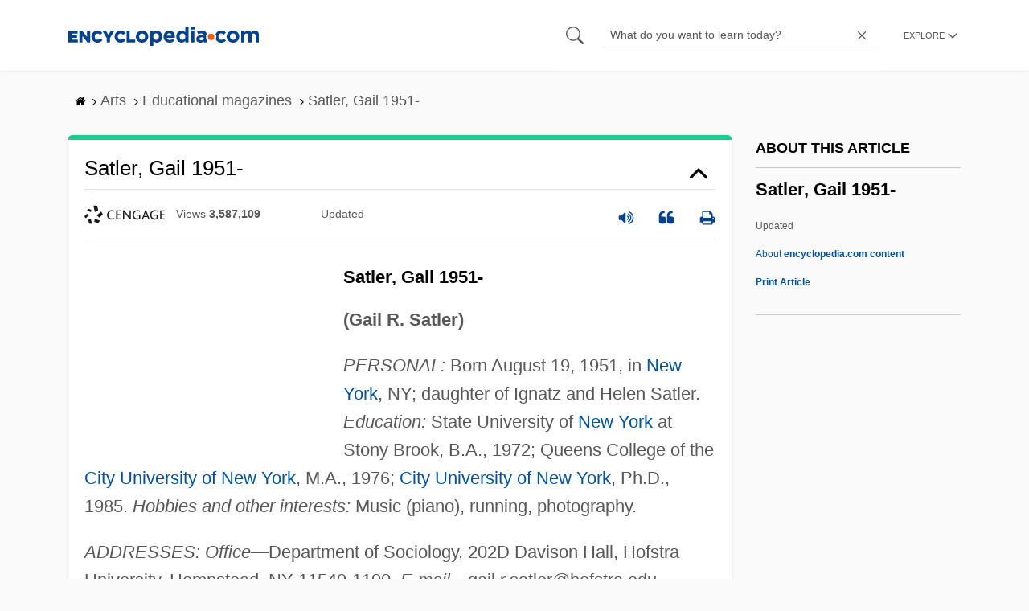

--- FILE ---
content_type: text/plain; charset=utf-8
request_url: https://ads.adthrive.com/http-api/cv2
body_size: 2736
content:
{"om":["0g8i9uvz","0iyi1awv","0s298m4lr19","0sm4lr19","1","10011/ba9f11025c980a17f6936d2888902e29","1011_302_56233474","101975_206_546999","1028_8728253","1029_w78dluld","10ua7afe","11142692","11509227","11896988","12010084","12010088","12168663","12171164","12181250","124843_10","124848_8","124853_8","1dynz4oo","1ktgrre1","1qycnxb6","1szmtd70","2132:44764946","2132:45291933","2179:587972454577294590","2249:650628539","2249:650662457","2307:3v2n6fcp","2307:4jvxy62x","2307:76mreekc","2307:7sf7w6kh","2307:8orkh93v","2307:9i2ttdsc","2307:bbmp7y9z","2307:bpecuyjx","2307:dsugp5th","2307:dt8ncuzh","2307:h4ri05oz","2307:hn3eanl8","2307:ixnblmho","2307:lxoi65lp","2307:plth4l1a","2307:r0u09phz","2307:revf1erj","2307:u30fsj32","2409_15064_70_85809052","2409_25495_176_CR52092921","2409_25495_176_CR52092923","2409_25495_176_CR52153848","2409_25495_176_CR52153849","2409_25495_176_CR52178316","2409_25495_176_CR52178317","2409_25495_176_CR52186411","248492122","262808","2662_200562_8172741","2662_200562_8182931","2676:86082794","2676:86739704","2715_9888_505171","2715_9888_549635","28933536","29239961","2jjp1phz","308_125204_13","32447008","33605623","3658_104709_h9hxhm9h","3658_15032_e1an7fls","3658_15078_87gc0tji","3658_15078_h7fq12y2","3658_15106_u4atmpu4","3658_18008_h4ri05oz","381513943572","3822:24417995","39303318","39369099","3LMBEkP-wis","3c5dkic6","3v2n6fcp","409_216396","409_216416","409_216506","409_225976","409_225977","409_225978","409_227223","409_227227","409_228370","409_228385","43919985","44023623","45999652","48223062","485027845327","48u8qn4k","497_44_ZIWOKILJN5EW3OXMUHGYBV_320x50_1","51372397","5316_1685752_a0780d94-47f1-41d9-812b-138553be12ec","53v6aquw","54779847","54779856","5504:203918","5510:cymho2zs","5510:r6vl3f1t","5510:u4atmpu4","55167461","55763522","557_409_216366","557_409_220159","557_409_220363","557_409_220364","557_409_225988","557_409_225992","557_409_228354","557_409_228363","56341213","564549740","566561477","60157596","60168597","60638194","61161756","61916211","61916225","61932920","61932933","627301267","628222860","628223277","628360579","628444259","628444349","628622178","628622244","628622247","628622250","628683371","628687043","628687460","628687463","628803013","628841673","629007394","629009180","629168001","629171202","630928655","695879872","695879898","695879935","6mrds7pc","6wclm3on","700109389","702397981","705115332","705115523","705116521","705127202","70_85402277","70_85402405","70_86698021","732421398132","7354_138543_83558741","74243_74_17414988","74243_74_17415009","74_17415009","74wv3qdx","76mreekc","78827816","7fc6xgyo","7sf7w6kh","7xb3th35","8152859","8154363","8168536","8168540","8172728","8172732","8172741","82133859","85702055","86088017","86434328","86434663","86459697","86509229","8831024240_564549740","8968064","8b5u826e","9057/0328842c8f1d017570ede5c97267f40d","9057/211d1f0fa71d1a58cabee51f2180e38f","9057/37a3ff30354283181bfb9fb2ec2f8f75","9057/9ced2f4f99ea397df0e0f394c2806693","91950666","9i2ttdsc","9krcxphu","9rqgwgyb","9zqtrtrf","a3ts2hcp","a7wye4jw","af9kspoi","b5idbd4d","b90cwbcd","bbmp7y9z","bpecuyjx","c1hsjx06","cr-2azmi2ttu9vd","cr-aav22g0wubwj","cr-aawz2m7uubwj","cr-f6puwm2yu7tf1","cr-tki3g2enuatj","cymho2zs","d03uoroo","dsugp5th","dt8ncuzh","dxfpbb3p","e1an7fls","eqbvsedt","f5jxtba9","fhvuatu6","fjp0ceax","fshufal2","g1cx0n31","g749lgab","hffavbt7","hfqgqvcv","hswgcqif","hu52wf5i","hya8dpaz","i2aglcoy","i35hdrxv","icajkkn0","ixnblmho","jsy1a3jk","k0csqwfi","k2xfz54q","kffk9cs8","kk5768bd","l2s786m6","l4p5cwls","lc1wx7d6","ll8m2pwk","lqdvaorh","lxlnailk","lym1wdwi","mz6snrrk","n3298egwnq7","n3egwnq7","n8w0plts","nr5arrhc","o2s05iig","o5xj653n","of8dd9pr","ooo6jtia","owdk9u9m","p0odjzyt","pi9dvb89","pkydekxi","plth4l1a","qp9gc5fs","qqvgscdx","qt09ii59","quk7w53j","r0u09phz","revf1erj","riaslz7g","rnvjtx7r","t79r9pdb","t7d69r6a","ttjmhjja","u2x4z0j8","u4atmpu4","u8px4ucu","ujl9wsn7","v705kko8","v8v6h2i5","vdpy7l2e","w6tr7aaj","wvuhrb6o","x8ej2sbt","y141rtv6","yi6qlg3p","z11p8sdr","z2zvrgyz","zep75yl2","zw6jpag6","7979132","7979135"],"pmp":[],"adomains":["123notices.com","1md.org","about.bugmd.com","acelauncher.com","adameve.com","akusoli.com","allyspin.com","askanexpertonline.com","atomapplications.com","bassbet.com","betsson.gr","biz-zone.co","bizreach.jp","braverx.com","bubbleroom.se","bugmd.com","buydrcleanspray.com","byrna.com","capitaloneshopping.com","clarifion.com","combatironapparel.com","controlcase.com","convertwithwave.com","cotosen.com","countingmypennies.com","cratedb.com","croisieurope.be","cs.money","dallasnews.com","definition.org","derila-ergo.com","dhgate.com","dhs.gov","displate.com","easyprint.app","easyrecipefinder.co","fabpop.net","familynow.club","fla-keys.com","folkaly.com","g123.jp","gameswaka.com","getbugmd.com","getconsumerchoice.com","getcubbie.com","gowavebrowser.co","gowdr.com","gransino.com","grosvenorcasinos.com","guard.io","hero-wars.com","holts.com","instantbuzz.net","itsmanual.com","jackpotcitycasino.com","justanswer.com","justanswer.es","la-date.com","lightinthebox.com","liverrenew.com","local.com","lovehoney.com","lulutox.com","lymphsystemsupport.com","manualsdirectory.org","meccabingo.com","medimops.de","mensdrivingforce.com","millioner.com","miniretornaveis.com","mobiplus.me","myiq.com","national-lottery.co.uk","naturalhealthreports.net","nbliver360.com","nikke-global.com","nordicspirit.co.uk","nuubu.com","onlinemanualspdf.co","original-play.com","outliermodel.com","paperela.com","paradisestays.site","parasiterelief.com","peta.org","photoshelter.com","plannedparenthood.org","playvod-za.com","printeasilyapp.com","printwithwave.com","profitor.com","quicklearnx.com","quickrecipehub.com","rakuten-sec.co.jp","rangeusa.com","refinancegold.com","robocat.com","royalcaribbean.com","saba.com.mx","shift.com","simple.life","spinbara.com","systeme.io","taboola.com","tackenberg.de","temu.com","tenfactorialrocks.com","theoceanac.com","topaipick.com","totaladblock.com","usconcealedcarry.com","vagisil.com","vegashero.com","vegogarden.com","veryfast.io","viewmanuals.com","viewrecipe.net","votervoice.net","vuse.com","wavebrowser.co","wavebrowserpro.com","weareplannedparenthood.org","xiaflex.com","yourchamilia.com"]}